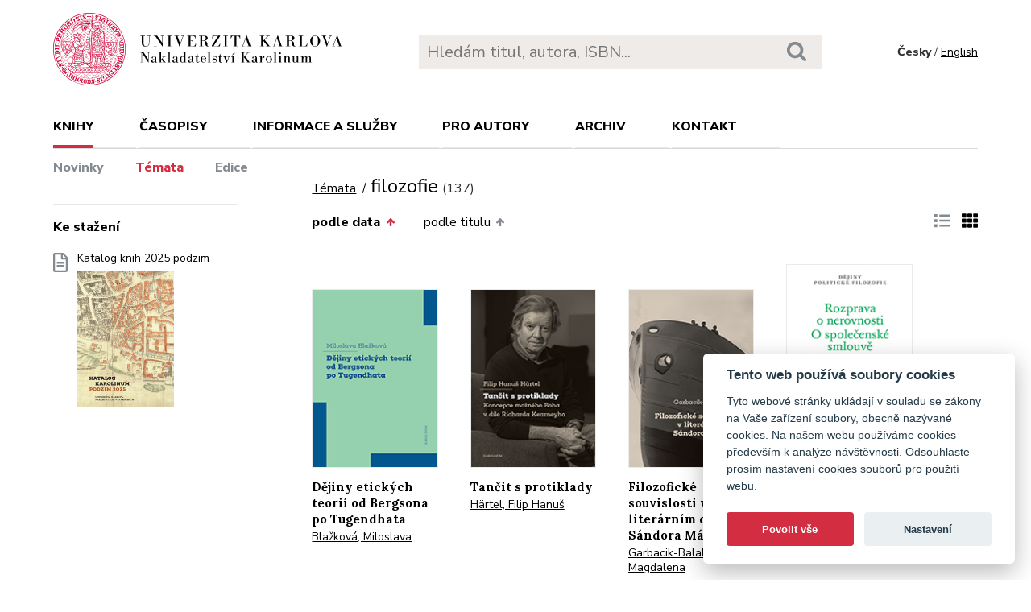

--- FILE ---
content_type: text/html; charset=utf-8
request_url: https://karolinum.cz/temata/filozofie?page=8&sort=date_asc
body_size: 18101
content:
<!DOCTYPE html>
<html lang="en">
	<head>
		<link rel="stylesheet" type="text/css" href="/frontend/scss/styles.css" media="all">
		<link rel="stylesheet" type="text/css" href="/frontend/custom.css?v=13" media="all">
		<link rel="stylesheet" href="/frontend/scss/cookieconsent.css">
		<!-- Google Tag Manager -->
		<script data-cookiecategory="analytics">(function(w,d,s,l,i){w[l]=w[l]||[];w[l].push({'gtm.start':
		new Date().getTime(),event:'gtm.js'});var f=d.getElementsByTagName(s)[0],
		j=d.createElement(s),dl=l!='dataLayer'?'&l='+l:'';j.async=true;j.src=
		'https://www.googletagmanager.com/gtm.js?id='+i+dl;f.parentNode.insertBefore(j,f);
		})(window,document,'script','dataLayer','GTM-N2BZ8GZ');</script>
		<!-- End Google Tag Manager -->
		<meta charset="utf-8">
		<meta name="viewport" content="width=device-width, initial-scale=1.0">
		<meta http-equiv="x-ua-compatible" content="ie=edge">
		<title>Témata / filozofie - Karolinum</title>
		<link href="https://fonts.googleapis.com/css?family=Lora:500,400i,700|Nunito+Sans:400,700,800&display=swap&subset=latin-ext" rel="stylesheet">
	    <link rel="apple-touch-icon" sizes="180x180" href="/frontend/i/favicon/apple-touch-icon.png">
	    <link rel="icon" type="image/png" sizes="32x32" href="/frontend/i/favicon/favicon-32x32.png">
	    <link rel="icon" type="image/png" sizes="16x16" href="/frontend/i/favicon/favicon-16x16.png">
	    <link rel="manifest" href="/frontend/i/favicon/site.webmanifest">
	    <script defer src="/frontend/js/cookieconsent.js"></script>
		<script defer src="/frontend/js/cookieconsent-init.js"></script>
	    <link rel="mask-icon" href="/frontend/i/favicon/safari-pinned-tab.svg" color="#d12235">
	    <meta name="msapplication-TileColor" content="#b91d47">
		<meta name="theme-color" content="#ffffff">
		<meta name="facebook-domain-verification" content="fl4iwehldvs5ai1eso953nqgz5dzwm">
			</head>
	<body>
		<!-- Google Tag Manager (noscript) -->
		<noscript><iframe src="https://www.googletagmanager.com/ns.html?id=GTM-N2BZ8GZ"
		height="0" width="0" style="display:none;visibility:hidden"></iframe></noscript>
		<!-- End Google Tag Manager (noscript) -->
<div id="snippet--flashes"></div>		<div class="container">
			<header class="header">
				<div class="header__logo">
						<a href="/"><img src="/frontend/i/logo-karolinum.svg" role="banner" width="359" height="90" alt="Nakladatelství Karolinum"></a>
				</div>
				<div class="header__navToggle">
					<span></span><span></span><span></span>
					<strong>menu</strong>
				</div>
				<div class="header__search" role="search">
					<form action="/hledani" method="get">
						<input type="text" autocomplete="off" name="q" placeholder="Hledám titul, autora, ISBN..." class="search__input">
						<button class="search__button"><svg class="ico search"><use xlink:href="/frontend/i/icons/sprite.svg#search"></use></svg></button>
					</form>
				</div>
				<div class="header__lang">
						<span>Česky</span> / <a href="/en/topics/filozofie?page=8&amp;sort=date_asc&amp;do=changeLocale">English</a>
				</div>
				<nav class="header__nav" role="search">
	                <ul>
	                    <li class="act">
							<a href="/knihy/novinky">Knihy</a> <span class="header__navToggleUl"><svg class="icon angle-down"><use xlink:href="/frontend/i/icons/sprite.svg#angle-down"></use></svg></span>
							<ul>
								<li><a href="/knihy/novinky">Novinky</a></li>
								<li class="act"><a href="/temata?page=8&amp;sort=date_asc">Témata</a></li>
								<li><a href="/edice">Edice</a></li>
							</ul>
						</li>
	<li
		
		
		
		
	>
		<a href="/casopisy">Časopisy</a>
			<ul>
					<li>
						<a href="/casopisy/o-casopisech">O časopisech</a>
					</li>
					<li>
						<a href="/casopisy/open-access">Open access</a>
					</li>
					<li>
						<a href="/casopisy/predplatne">Předplatné</a>
					</li>
					<li>
						<a href="/casopisy/kontakty">Kontakty</a>
					</li>
			</ul>
	</li>
	<li
		
		
		
		
	>
		<a href="/informace-a-sluzby">Informace a služby</a>
			<ul>
					<li>
						<a href="/informace-a-sluzby/o-nas">O nás</a>
					</li>
					<li>
						<a href="/informace-a-sluzby/informace-a-opatreni">Informace a opatření</a>
					</li>
					<li>
						<a href="/informace-a-sluzby/katalogy">Katalogy</a>
					</li>
					<li>
						<a href="/informace-a-sluzby/e-knihy">E-knihy</a>
					</li>
					<li>
						<a href="/informace-a-sluzby/open-access">Open access</a>
					</li>
					<li>
						<a href="/informace-a-sluzby/pro-media">Pro média</a>
					</li>
					<li>
						<a href="/informace-a-sluzby/distribuce">Distribuce</a>
					</li>
					<li>
						<a href="/informace-a-sluzby/tiskarna-a-dtp">Tiskárna a DTP</a>
					</li>
			</ul>
	</li>
	<li
		
		
		
		
	>
		<a href="/pro-autory">Pro autory</a>
			<ul>
					<li>
						<a href="/pro-autory/informace-pro-autory">Informace pro autory</a>
					</li>
					<li>
						<a href="/pro-autory/formulare-a-navody-ke-stazeni">Formuláře a návody ke stažení</a>
					</li>
			</ul>
	</li>
	<li
		
		
		
		
	>
		<a href="/archiv">Archiv</a>
			<ul>
					<li>
						<a href="/archiv/archiv-mp3">Archiv MP3</a>
					</li>
					<li>
						<a href="/archiv/archiv-priloh">Archiv příloh</a>
					</li>
			</ul>
	</li>
	                    <li><a href="/kontakt">Kontakt</a></li>
	                    <li class="lang">
								<a href="/en/topics/filozofie?page=8&amp;sort=date_asc&amp;do=changeLocale">English</a>
						</li>
	                </ul>
	            </nav>
			</header>
		</div>
	<main class="container container--main" role="main">
		<div class="main main--top">
			<div class="breadcrumbs">
				<a href="/temata?page=8&amp;sort=date_asc">Témata</a> <h1 class="title--h1">filozofie<small>(137)</small></h1>
			</div>
		</div>
		<aside class="aside" role="complementary">
<div class="sectionDownloads sectionBorder">
	<h3>Ke stažení</h3>
	<ul class="list__download">
		<li>
			<a href="/files/catalogs/7v6a-katalog Karolinum 2025 podzim.pdf" target="_blank">
				<svg class="ico file-alt"><use xlink:href="/frontend/i/icons/sprite.svg#file-alt"></use></svg>
				Katalog knih 2025 podzim
			<img src="/files/rfxv-katalog Karolinum 2025 podzim.jpg" alt="Katalog knih 2025 podzim"></a>
		</li>
	</ul>
</div>
		</aside>
		<div class="main">
            <div class="articleList__sort">


				<a class="act" href="/temata/filozofie?sort=date_desc&amp;page=8">podle data<svg class="arrow-up"><use xlink:href="/frontend/i/icons/sprite.svg#arrow-up"></use></svg></a>
	
				<a href="/temata/filozofie?sort=book_asc&amp;page=8">podle titulu<svg class="arrow-up"><use xlink:href="/frontend/i/icons/sprite.svg#arrow-up"></use></svg></a>
				
			</div>
			
			<div class="articleList__listType">
					<a href="/temata/filozofie?ext=1&amp;page=8&amp;sort=date_asc"><svg class="ico list-solid"><use xlink:href="/frontend/i/icons/sprite.svg#list-solid"></use></svg></a>
					<span><svg class="ico th-solid"><use xlink:href="/frontend/i/icons/sprite.svg#th-solid"></use></svg></span>
			</div>
			<section class="articleList">
<article>
	<a class="articleList__top" href="/knihy/blazkova-dejiny-etickych-teorii-od-bergsona-po-tugendhata-26479">
		<span class="articleList__img">
			<img src="/data/book/26479/9788024651163.A.JPG" alt="Dějiny etických teorií od Bergsona po Tugendhata" width="150" height="214">
		</span>
		<h2>Dějiny etických teorií od Bergsona po Tugendhata</h2>
	</a>
	<p class="authors">
			<a class="author" href="/autori/blazkova-miloslava-14270">Blažková, Miloslava</a>
	</p>
</article><article>
	<a class="articleList__top" href="/knihy/hartel-tancit-s-protiklady-26602">
		<span class="articleList__img">
			<img src="/data/book/26602/9788024648729.A.JPG" alt="Tančit s protiklady" width="150" height="214">
		</span>
		<h2>Tančit s protiklady</h2>
	</a>
	<p class="authors">
			<a class="author" href="/autori/hartel-filip-hanus-16712">Härtel, Filip Hanuš</a>
	</p>
</article><article>
	<a class="articleList__top" href="/knihy/garbacik-balakowicz-filozoficke-souvislosti-v-literarnim-dile-sandora-maraiho-26718">
		<span class="articleList__img">
			<img src="/data/book/26718/9788024650340.A.JPG" alt="Filozofické souvislosti v literárním díle Sándora Máraiho" width="150" height="214">
		</span>
		<h2>Filozofické souvislosti v literárním díle Sándora Máraiho</h2>
	</a>
	<p class="authors">
			<a class="author" href="/autori/garbacik-balakowicz-magdalena-16810">Garbacik-Balakowicz, Magdalena</a>
	</p>
</article><article>
	<a class="articleList__top" href="/knihy/rousseau-rozprava-o-nerovnosti-o-spolecenske-smlouve-26921">
		<span class="articleList__img">
			<img src="/data/book/26921/9788024634159.A.JPG" alt="Rozprava o nerovnosti. O společenské smlouvě " width="150" height="214">
		</span>
		<h2>Rozprava o nerovnosti. O společenské smlouvě </h2>
	</a>
	<p class="authors">
			<a class="author" href="/autori/rousseau-jean-jacques-16953">Rousseau, Jean-Jacques</a>
	</p>
</article><article>
	<a class="articleList__top" href="/knihy/karfikova-latka-telo-vzkriseni-podle-starokrestanskych-autoru-27120">
		<span class="articleList__img">
			<img src="/data/book/27120/9788024652702.A.JPG" alt="Látka, tělo, vzkříšení podle starokřesťanských autorů" width="150" height="214">
		</span>
		<h2>Látka, tělo, vzkříšení podle starokřesťanských autorů</h2>
	</a>
	<p class="authors">
			<a class="author" href="/autori/karfikova-lenka-7510">Karfíková, Lenka</a>
	</p>
</article><article>
	<a class="articleList__top" href="/knihy/albert-traktat-o-kritickem-rozumu-27044">
		<span class="articleList__img">
			<img src="/data/book/27044/9788024652078.A.JPG" alt="Traktát o kritickém rozumu" width="150" height="214">
		</span>
		<h2>Traktát o kritickém rozumu</h2>
	</a>
	<p class="authors">
			<a class="author" href="/autori/albert-hans-17014">Albert, Hans</a>
	</p>
</article><article>
	<a class="articleList__top" href="/knihy/kolman-devouring-one-s-own-tail-27040">
		<span class="articleList__img">
			<img src="/data/book/27040/9788024651316.A.JPG" alt="Devouring One´s Own Tail" width="150" height="214">
		</span>
		<h2>Devouring One´s Own Tail</h2>
	</a>
	<p class="authors">
			<a class="author" href="/autori/kolman-vojtech-17011">Kolman, Vojtěch</a>
			 – <a class="author" href="/autori/murar-tomas-17012">Murár, Tomáš (eds.)</a>
	</p>
</article><article>
	<a class="articleList__top" href="/knihy/sandel-tyranie-zasluh-27041">
		<span class="articleList__img">
			<img src="/data/book/27041/9788024651804.A.JPG" alt="Tyranie zásluh " width="150" height="214">
		</span>
		<h2>Tyranie zásluh </h2>
	</a>
	<p class="authors">
			<a class="author" href="/autori/sandel-michael-j-16800">Sandel, Michael J.</a>
	</p>
</article><article>
	<a class="articleList__top" href="/knihy/matejckova-kdo-tu-mluvil-o-vitezstvi-29662">
		<span class="articleList__img">
			<img src="/data/book/29662/9788024653389.A.JPG" alt="Kdo tu mluvil o vítězství?" width="150" height="214">
		</span>
		<h2>Kdo tu mluvil o vítězství?</h2>
	</a>
	<p class="authors">
			<a class="author" href="/autori/matejckova-tereza-17112">Matějčková, Tereza</a>
	</p>
</article><article>
	<a class="articleList__top" href="/knihy/funda-otevrene-otazky-badani-o-ranem-krestanstvi-28079">
		<span class="articleList__img">
			<img src="/data/book/28079/9788024651705.A.JPG" alt="Otevřené otázky bádání o raném křesťanství" width="150" height="214">
		</span>
		<h2>Otevřené otázky bádání o raném křesťanství</h2>
	</a>
	<p class="authors">
			<a class="author" href="/autori/funda-otakar-a-489">Funda, Otakar A.</a>
			 – <a class="author" href="/autori/spiclova-zdenka-17030">Špiclová, Zdeňka</a>
	</p>
</article><article>
	<a class="articleList__top" href="/knihy/james-nova-francouzska-filosofie-27240">
		<span class="articleList__img">
			<img src="/data/book/27240/9788024649979.A.JPG" alt="Nová francouzská filosofie" width="150" height="214">
		</span>
		<h2>Nová francouzská filosofie</h2>
	</a>
	<p class="authors">
			<a class="author" href="/autori/james-ian-17111">James, Ian</a>
	</p>
</article><article>
	<a class="articleList__top" href="/knihy/ochrana-paradigma-vyzkumny-program-a-pristupy-ve-vedeckem-zkoumani-27519">
		<span class="articleList__img">
			<img src="/data/book/27519/9788024653556.A.JPG" alt="Paradigma, výzkumný program a přístupy ve vědeckém zkoumání" width="150" height="214">
		</span>
		<h2>Paradigma, výzkumný program a přístupy ve vědeckém zkoumání</h2>
	</a>
	<p class="authors">
			<a class="author" href="/autori/ochrana-frantisek-3269">Ochrana, František</a>
	</p>
</article>			</section>
<div class="pagination pagination--center">
			<a href="/temata/filozofie?page=7&amp;sort=date_asc"><svg class="chevron-right"><use xlink:href="/frontend/i/icons/sprite.svg#chevron-left"></use></svg></a>
					<a href="/temata/filozofie?sort=date_asc">1</a>
					<a href="/temata/filozofie?page=2&amp;sort=date_asc">2</a>
					<a href="/temata/filozofie?page=3&amp;sort=date_asc">3</a>
					<a href="/temata/filozofie?page=4&amp;sort=date_asc">4</a>
					<a href="/temata/filozofie?page=5&amp;sort=date_asc">5</a>
					<a href="/temata/filozofie?page=6&amp;sort=date_asc">6</a>
					<a href="/temata/filozofie?page=7&amp;sort=date_asc">7</a>
					<span>8</span>
					<a href="/temata/filozofie?page=9&amp;sort=date_asc">9</a>
					<a href="/temata/filozofie?page=10&amp;sort=date_asc">10</a>
					<a href="/temata/filozofie?page=11&amp;sort=date_asc">11</a>
					<a href="/temata/filozofie?page=12&amp;sort=date_asc">12</a>
			<a href="/temata/filozofie?page=9&amp;sort=date_asc"><svg class="chevron-right"><use xlink:href="/frontend/i/icons/sprite.svg#chevron-right"></use></svg></a>
</div>		</div>
	</main>
		<footer class="footer" role="contentinfo">
			<div class="footer__bg"></div>
			<div class="container">
				<div class="footer__left">
					<address>
						<p>
							Nakladatelství Karolinum<br>
							Ovocný trh 560/5<br>
							116 36 Praha 1
						</p>
						<p>
							<a href="mailto:cupress@cuni.cz">cupress@cuni.cz</a><br>
							+ 420 224 491 276
						</p>
					</address>
				</div>
				<div class="footer__right">
					<div class="grid">
						<div class="grid__4">	
							<h3 class="jtoggle--resp">Nakladatelství <svg class="ico angle-down"><use xlink:href="/frontend/i/icons/sprite.svg#angle-down"></use></svg></h3>
							<div class="jtoggle--resp__content">
									<ul>
										<li><a href="/informace-a-sluzby/katalogy">Katalog knih</a></li>
										<li><a href="/informace-a-sluzby/o-nas/edicni-plan">Ediční plán</a></li>
										<li><a href="/informace-a-sluzby/pro-media">Pro média</a></li>
										<li><a href="/blog">Blog</a></li>
										<li><a href="/kalendar-akci">Kalendář akcí</a></li>
									</ul>
							</div>
						</div>
						<div class="grid__4">
							<h3 class="jtoggle--resp">Distribuce<svg class="ico angle-down"><use xlink:href="/frontend/i/icons/sprite.svg#angle-down"></use></svg></h3>
							<div class="jtoggle--resp__content">
									<ul>
										<li><a href="https://www.knihkupectvikarolinum.cz" target="_blank">Knihkupectví Karolinum</a></li>
										<li><a href="/informace-a-sluzby/distribuce">Kontakt a objednávky</a></li>
									</ul>
							</div>
						</div>
						<div class="grid__4">
							<h3 class="jtoggle--resp">Tiskárna a dtp<svg class="ico angle-down"><use xlink:href="/frontend/i/icons/sprite.svg#angle-down"></use></svg></h3>
							<div class="jtoggle--resp__content">
									<ul>
										<li><a href="/informace-a-sluzby/tiskarna-a-dtp">Kontakt a služby</a></li>
										<li><a href="/informace-a-sluzby/tiskarna-a-dtp/vybaveni-tiskarny">Vybavení tiskárny</a></li>
									</ul>
							</div>
						</div>
					</div>
				</div><!--//footer__right-->
				<div class="footer__left footer__left--bottom">
					<div class="footer__social">
						<a href="https://www.facebook.com/NakladatelstviKarolinum" title="Facebook" target="_blank"><svg role="img" class="icon"><use xlink:href="/frontend/i/icons/sprite.svg#facebook-official"></use></svg></a>
						<a href="https://twitter.com/karolinumpress" title="X" target="_blank"><img src="/frontend/images/x-social-media-black-icon.svg" class="x"></a>
						<a href="https://www.instagram.com/karolinumpress/" title="Instagram" target="_blank"><svg role="img" class="icon"><use xlink:href="/frontend/i/icons/sprite.svg#instagram"></use></svg></a>
						<a href="https://www.youtube.com/user/karolinumpress/" title="YouTube" target="_blank"><svg role="img" class="icon"><use xlink:href="/frontend/i/icons/sprite.svg#youtube-play"></use></svg></a>
						<a href="https://soundcloud.com/karolinum-press" title="SoundCloud" target="_blank"><svg role="img" class="ico soundcloud-brands"><use xlink:href="/frontend/i/icons/sprite.svg#soundcloud-brands"></use></svg></a>
					</div><!--//footer__social -->
				</div><!--//footer__left -->
				<div class="footer__right footer__right--bottom">
					<p class="text--right">&copy; Karolinum 2026</p>
				</div><!--//footer__right -->
			</div>
		</footer><!--//footer-->
<div id="snippet--feLightbox"></div>		<div class="pageOverlay"></div>
		<span class="backTop"><svg role="img" class="ico angle-up"><use xlink:href="/frontend/i/icons/sprite.svg#angle-up"></use></svg></span>
	    <script src="/frontend/js/jquery.min.js"></script>
		<script src="/frontend/js/svg4everybody.legacy.min.js"></script>
		<script type='text/javascript' src="/backend/js/nette.ajax.js"></script>
		<script src="https://cdn.tiny.cloud/1/jputubpfj57swufncgizwpou4s29foepazcjfqwg9rrhni25/tinymce/7/tinymce.min.js" referrerpolicy="origin"></script>
		<link rel="stylesheet" type="text/css" href="/frontend/lightbox/css/lightbox.css" media="all">
		<script type='text/javascript' src="/frontend/lightbox/js/lightbox.js"></script>
		<script src="/frontend/js/function.js?v=2"></script>
		<script>
			$(function () {
				$.nette.init();
			});
		</script>
		<script>svg4everybody();</script>
			</body>
</html>
